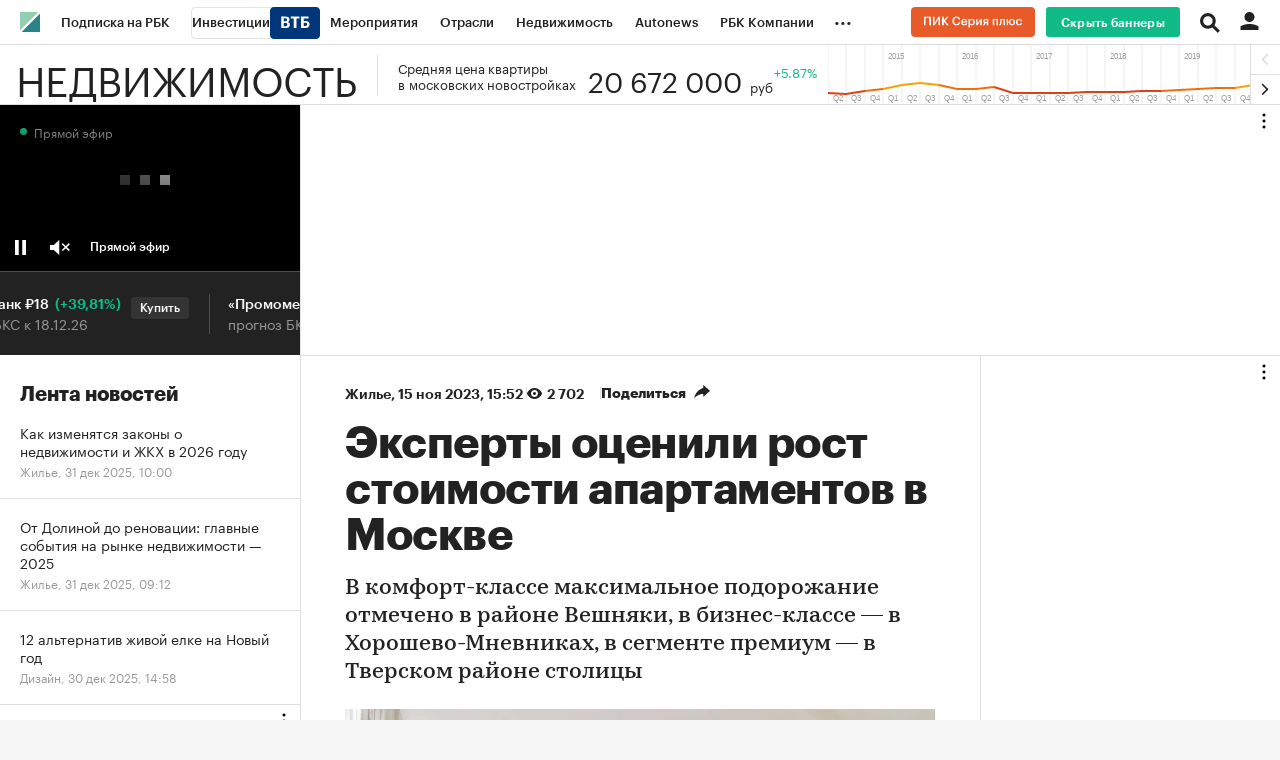

--- FILE ---
content_type: text/css
request_url: https://s.rbk.ru/v5_realty_static/realty-5.1.68/styles/build/_main.css
body_size: 2875
content:
.g-o-category-title{padding:26px 25px 17px;font-weight:700;font-size:44px;line-height:46px;letter-spacing:-.5px}.g-o-category-description{margin-top:-5px;font-size:22px;line-height:28px;padding:0 25px 24px}@media (max-width:980px){BODY{padding-bottom:60px}BODY.g-cian{padding-bottom:0}}@media (max-width:640px){.g-o-category-title{padding:22px 20px 19px;font-size:34px;line-height:36px;letter-spacing:normal}.g-o-category-description{font-size:18px;line-height:24px;padding:0 20px 20px}}@media (max-width:375px){.topline__branding__wrapper{min-width:109px}.topline__branding__link{width:109px}}@media (max-width:980px){:root{--foxTailStickyBottomOffset:60px}}.l-sticky-withsoc{margin-bottom:504px}.l-sticky{top:45px}.l-sticky-right{top:45px}@media (max-width:980px){.l-table{min-height:0}}.banners__tgb{overflow:hidden;border-bottom:1px solid #ddd}.banners__tgb__item:first-child .banners__tgb__link{border-top:0}.banners__tgb__link{display:block;margin:0;padding:21px 20px 16px;font-size:14px;line-height:18px;border-top:1px solid #ddd}.banners__tgb__img{display:block;max-width:100%;margin-bottom:12px}.banners__tgb__description{display:block}.banners__tgb__title{display:block;margin-bottom:1px;font-family:GraphikCy-Semibold,'Helvetica CY',Arial,sans-serif;font-size:18px;line-height:24px;padding-bottom:8px}.banners__tgb__text{display:block;font-size:14px;line-height:18px}.banners__tgb__phone,.banners__tgb__price{letter-spacing:.5px;color:#f79c32;font-size:14px;line-height:18px;display:inline-block}.banners__tgb__horizontal{display:flex;flex-wrap:wrap;font-size:0}.banners__tgb__horizontal>div{flex-basis:25%}.banners__tgb__horizontal_2-per-row{max-width:670px;margin:0 auto}.banners__tgb__horizontal_2-per-row>div{flex-basis:50%}.banners__tgb__horizontal .banners__tgb__link{border:0;text-align:left}.banners__tgb__article{margin:20px -10px;border:none;position:relative}.banners__tgb__article:after{bottom:0}.banners__tgb__article:before{top:0}.banners__tgb__article:after,.banners__tgb__article:before{content:'';display:block;position:absolute;height:1px;left:10px;right:10px;background:#ddd;z-index:1}.banners__tgb__article a{background:0 0!important}.banners__tgb__article .banners__tgb__link{margin-left:-10px;margin-right:-10px}.banners__tgb_slide{border-top:1px solid #ddd}.banners__tgb__cn{display:flex;position:relative}.banners__tgb__cn__title{position:absolute;top:15px;left:0;right:0;font-family:GraphikCy-Semibold,'Helvetica CY',Arial,sans-serif;font-size:22px;line-height:24px;z-index:1}.banners__tgb__cn .banners__tgb__item{width:25%;background:#fff;padding-top:40px}.banners__tgb__cn .banners__tgb__item:nth-child(2) .banners__tgb__link{margin-left:0}.banners__tgb__cn .banners__tgb__link{border-top:0}.banners__tgb__cn-mob .banners__tgb__item .banners__tgb__link{border-top:1px solid #ddd}@media (hover:hover) and (pointer:fine){.banners__tgb__link:hover .banners__tgb__text,.banners__tgb__link:hover .banners__tgb__title{opacity:.7}}@media (max-width:1260px){.banners__tgb__horizontal>div{flex-basis:50%}}@media (max-width:980px){.banners__tgb__horizontal{max-width:670px;margin:0 auto}.banners__tgb__cn .banners__tgb__item{width:33%}}@media (max-width:640px){.banners__tgb{max-width:540px;margin:0 auto}.banners__tgb__item{margin:0 auto;max-width:540px}.banners__tgb__link{display:flex;flex-direction:column-reverse}.banners__tgb__title{font-size:20px}.banners__tgb__text{margin-bottom:8px}.banners__tgb__img{margin-bottom:0}.banners__tgb__horizontal>div{flex-basis:100%}.banners__tgb__horizontal .banners__tgb__link{border-top:1px solid #ddd}.banners__tgb__no-border-on-first-on-mobiles>div:first-child .banners__tgb__link{border-top:none}.banners__tgb__article .banners__tgb__link{margin-left:0;margin-right:0}.banners__tgb__article{margin-left:0;margin-right:0}.banners__tgb__article:after,.banners__tgb__article:before{left:0;right:0}.banners__tgb_wide .banners__tgb__link{max-width:540px;margin-left:auto;margin-right:auto;padding-left:20px;padding-right:20px}.banners__tgb__cn .banners__tgb__item{width:50%}}.item-quiz{padding:20px 0 25px;border-bottom:1px solid #ddd;padding-top:25px}.item-quiz__wrap{min-height:117px;padding:0 25px;position:relative}.item-quiz__link{display:block}.item-quiz__image-block{display:inline-block;vertical-align:top;max-width:100%;position:relative;max-height:535px;overflow:hidden;margin:0 auto}.item-quiz__image-block:after{opacity:.6;background:#000;background:linear-gradient(to bottom,rgba(0,0,0,0) 0,#000 100%);content:'';display:block;position:absolute;bottom:0;left:0;right:0;top:0;z-index:0}.item-quiz__image{max-width:100%;aspect-ratio:1.6}.item-quiz__image_mobile{display:none;position:absolute;width:640px;max-width:none;aspect-ratio:unset}.item-quiz__image_desctop{display:block}.item-quiz__text{color:#fff;position:absolute;display:block;bottom:25px;left:50px;right:50px}.item-quiz__bottom{text-align:center;display:block;padding-bottom:20px}.item-quiz__category{font-size:14px;line-height:18px;color:#999;white-space:normal;color:#fff}.item-quiz__time{font-size:12px;color:#fff}.item-quiz__title{font:normal 24px/28px GraphikCy-Semibold,'Helvetica CY',Arial,sans-serif;display:block;padding-bottom:25px;text-align:center;color:#fff}.item-quiz__button{display:block}.item-quiz__button__link{padding:0;font-family:GraphikCy,'Helvetica CY',Arial,sans-serif;border:none;border-radius:0;background:0 0;outline:0;-webkit-appearance:none;-moz-appearance:none;appearance:none;cursor:pointer;width:100%;padding:13px 10px;border-radius:3px;font:normal 14px/14px GraphikCy-Semibold,'Helvetica CY',Arial,sans-serif;text-align:center;background:#1b8;color:#fff;display:block;width:255px;margin:0 auto;padding:17px;font-size:16px;line-height:20px}.item-quiz__button__link::-moz-focus-inner{border:0}.item-quiz__button__link.disabled,.item-quiz__button__link[disabled]{background:#eee;color:#bbb;cursor:default}@media (hover:hover) and (pointer:fine){.item-quiz__link:hover .item-quiz__button__link{background:#13a87b}}@media (max-width:640px){.item-quiz{position:relative;padding:22px 0 20px;padding-top:20px}.item-quiz__wrap{min-height:0;padding:0 20px}.item-quiz__title{font:normal 22px/24px GraphikCy-Semibold,'Helvetica CY',Arial,sans-serif}.item-quiz__text{left:40px;right:40px;bottom:20px}.item-quiz__image_mobile{display:block}.item-quiz__image_desctop{display:none}.item-quiz__image-block{width:100%;height:335px}.item-quiz__button__link{width:145px;font-size:14px;padding:13px 10px}}.banners__yandex__article{margin-top:0;margin-bottom:0;border-bottom:1px solid #ddd}.banner__right__cn{padding:25px 0;background:#fafafa}.banner__billboard__cn{padding-top:25px}@media (max-width:640px){.fox-tail__sticky{bottom:60px}}.bottom-menu{display:none}@media (max-width:980px){.bottom-menu{display:block;box-shadow:0 -8px 15px rgba(0,0,0,.1);max-width:1440px;height:60px;position:fixed;bottom:0;left:0;right:0;background:#fff;z-index:31}.bottom-menu__inner{max-width:375px;min-width:320px;height:100%;display:flex;flex-flow:row nowrap;align-items:center;justify-content:space-around;margin:0 auto}.bottom-menu__link{width:81px;height:100%;display:flex;flex-direction:column;justify-content:flex-end;align-items:center;position:relative;font-size:10px;line-height:12px;background-repeat:no-repeat;background-position:center 8px;background-size:28px 28px;padding-bottom:4px}.bottom-menu__link_main{background-image:url(//s.rbk.ru/v5_realty_static/realty-5.1.68/styles/blocks/bottom-menu/images/ico_main.svg)}.bottom-menu__link_news{background-image:url(//s.rbk.ru/v5_realty_static/realty-5.1.68/styles/blocks/bottom-menu/images/ico_news.svg)}.bottom-menu__link_radio{background-image:url(//s.rbk.ru/v5_realty_static/realty-5.1.68/styles/blocks/bottom-menu/images/ico_radio.svg);background-size:24px 24px}.bottom-menu__link.active{color:#1b8}.bottom-menu__link.active.bottom-menu__link_main{background-image:url(//s.rbk.ru/v5_realty_static/realty-5.1.68/styles/blocks/bottom-menu/images/ico_main-active.svg)}.bottom-menu__link.active.bottom-menu__link_news{background-image:url(//s.rbk.ru/v5_realty_static/realty-5.1.68/styles/blocks/bottom-menu/images/ico_news-active.svg)}.bottom-menu__link.active{color:#1b8}}@media (max-width:640px){.article .right-promo-block{padding-left:0;padding-right:0}.simple-promo-card_margin{margin-left:-20px;margin-right:-20px}}.header{position:static}.header__right-side__realty .arrows__left,.header__right-side__realty .arrows__right{box-shadow:inset 1px 0 0 #ddd;border:none;position:absolute;right:0;width:30px;height:50%;cursor:pointer;z-index:2;background-color:#fff;border-radius:0;border-bottom:1px solid #ddd}.header__right-side__realty .arrows__right{bottom:0;top:auto}.header__info{height:60px;float:left;display:flex;min-width:450px}.header__info__list{position:relative;height:60px;overflow:hidden}.header__info__list-wrap{position:absolute;height:100%;top:0;left:0;font-size:0;overflow:hidden;white-space:nowrap}.header__info__right{overflow:hidden}.header__info__item{display:inline-block;vertical-align:top;white-space:normal}.header__info__title{width:205px;padding:14px 5px 10px 20px}.header__info__title__text{display:block;font:normal 13px/16px GraphikCy,'Helvetica CY',Arial,sans-serif}.header__info__sum{position:relative;padding:18px 0 10px 5px;white-space:nowrap}.header__info__sum__value{display:block;font:normal 28px/30px GraphikCy,'Helvetica CY',Arial,sans-serif;color:#222}.header__info__sum__currency{font:normal 13px/14px GraphikCy,'Helvetica CY',Arial,sans-serif}.header__info__sum__index{top:-15px;left:-6px;font:normal 13px/14px GraphikCy,'Helvetica CY',Arial,sans-serif;color:#ffa300}.header__info__sum__index_fall{color:#f44}.header__info__sum__index_grow{color:#1b8}.header__info__diagram{width:610px;height:64px}.header__info__diagram__width{width:610px}@media (max-width:640px){.header{display:none}}.item__category-adv{color:#fc870d}.item img.item__image,.item__image>img{aspect-ratio:1.5}.item_big .item img.item__image,.item_big .item__image>img{aspect-ratio:1.6}.living{display:flex;flex-direction:column;align-items:center;border-bottom:solid 1px #ddd;margin-bottom:20px}.living__inner{width:300px;height:360px;display:flex;flex-flow:column nowrap;justify-content:space-between;background:#fff;background-image:url(//s.rbk.ru/v5_realty_static/realty-5.1.68/styles/blocks/living/images/living_bg.png);background-size:300px 360px;background-repeat:no-repeat;background-position:top left;padding:32px}.living__block{text-align:center}.living__title{font-family:GraphikCy-Semibold,'Helvetica CY',Arial,sans-serif;font-size:28px;line-height:32px;font-weight:700;color:#2e5d66;margin-bottom:8px}.living__subtitle{font-size:14px;line-height:20px;color:#2e5d66;margin-bottom:8px}.living__link{display:block;width:100%;font-family:GraphikCy-Medium,'Helvetica CY',Arial,sans-serif;font-size:14px;line-height:24px;text-align:center;color:#2e5d66;background:#fff;border-radius:8px;padding:12px 0}@media (hover:hover) and (pointer:fine){.living__link:hover{opacity:.7}}@media (min-width:640px){.living_mob{display:none}}@media (max-width:640px){.living_mob{display:flex;padding:39px 0 48px}.living__inner{border:1px solid #ddd}.living_article{border-bottom:0;border-top:solid 1px #ddd}}@media (min-width:1260px){.news-feed{top:250px!important}.l-col-left--without-tv+.news-feed__wrapper .news-feed{top:84px!important}}.theme-materials{background:#fff;overflow:hidden}.theme-materials:after{content:'';display:block;background:#ddd;height:1px}.theme-materials__header{padding:31px 20px 0;font-weight:700;font-size:20px;line-height:20px}.theme-materials__item{position:relative;padding:17px 0 15px;margin:0 20px;border-top:1px solid #ddd}.theme-materials__item:first-child{border-top:none;padding-top:13px}.theme-materials__item_big .theme-materials__title{font-size:20px;line-height:22px}.theme-materials__link{display:block}.theme-materials__title{display:block;font-size:14px;line-height:18px}.theme-materials__bottom{margin-top:5px}.theme-materials__category{font-size:12px;line-height:14px;color:#999;white-space:normal}.theme-materials__image{max-width:13px;position:relative;bottom:-2px;margin-left:2px}.theme-materials__lasso-wrap{display:block;position:absolute;top:-14px;right:-7px;bottom:2px;left:-7px;pointer-events:none}.theme-materials__lasso{display:block;max-width:100%;height:100%}@media (hover:hover) and (pointer:fine){.theme-materials__link:hover .theme-materials__title{opacity:.7}}